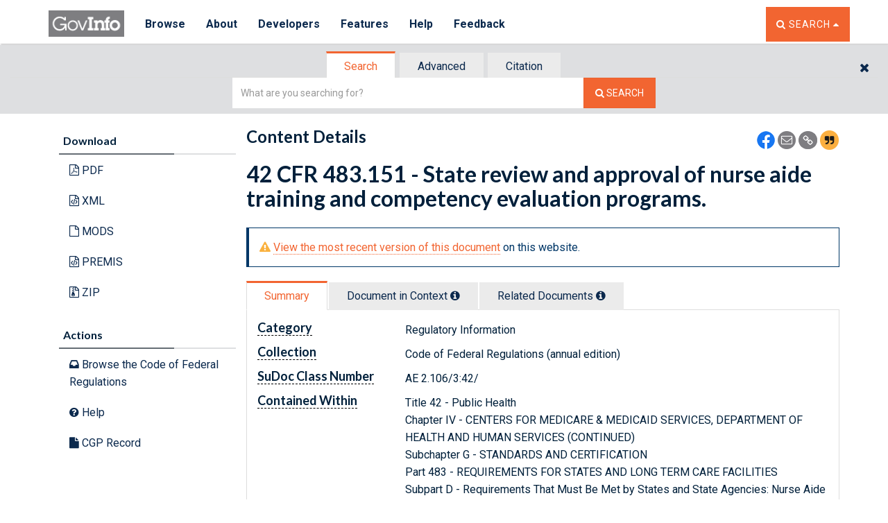

--- FILE ---
content_type: text/html
request_url: https://www.govinfo.gov/app/dynamic/js/app/common/templates/searchwidget/Loading.html
body_size: -1459
content:
<div class='row center'>
    <div style='height:300px'>
        <i class="fa fa-spinner fa-spin"></i> Loading...
    </div>
</div>